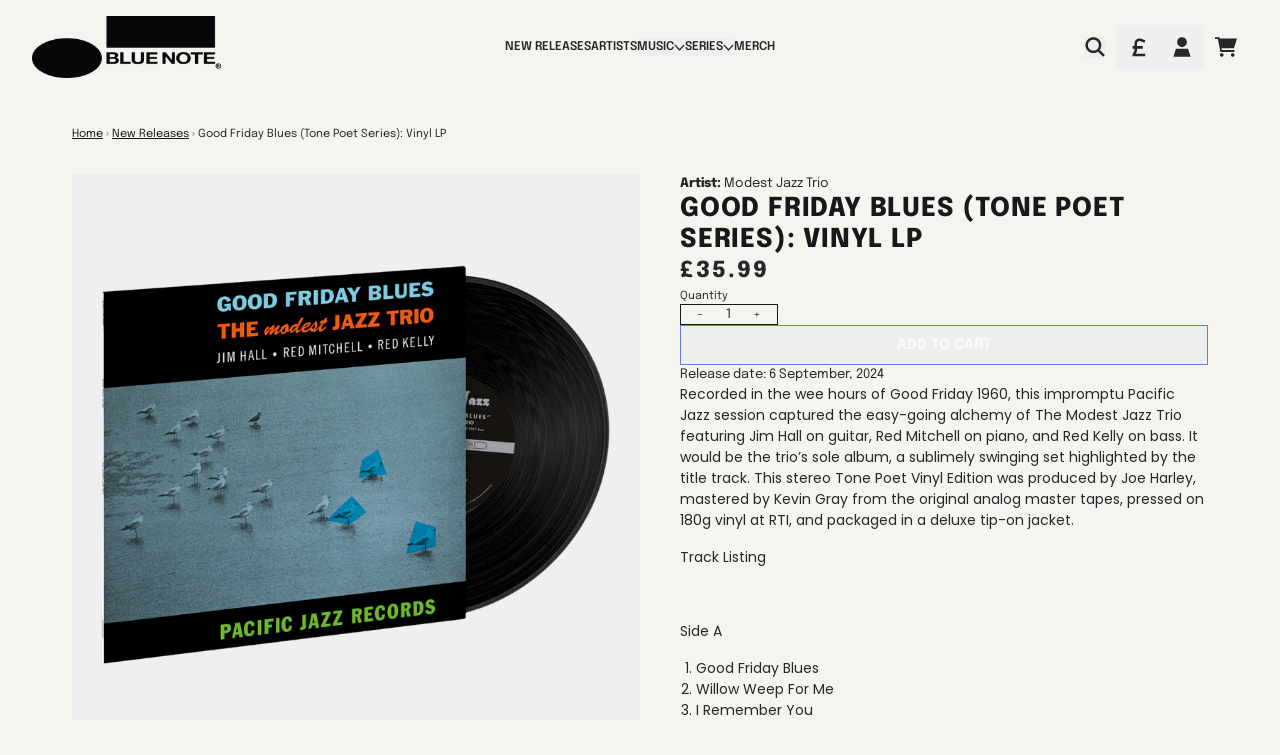

--- FILE ---
content_type: text/javascript
request_url: https://shop.bluenote.com/cdn/shop/t/18/assets/cart-giftwrap.bundle.js?v=148970849679695086031761214680
body_size: 1119
content:
"use strict";(self.webpackChunkgcom_rhythm=self.webpackChunkgcom_rhythm||[]).push([[8288],{5805:(t,e,n)=>{function r(t,e=100){let n=null;return function(...r){null===n&&(n=setTimeout((()=>{t.apply(this,r),n=null}),e))}}function o(t,e){let n;return(...r)=>{clearTimeout(n),n=setTimeout((()=>t.apply(this,r)),e)}}n.d(e,{DT:()=>m,Dz:()=>a,aM:()=>p,nF:()=>r,oM:()=>s,qF:()=>i,sg:()=>o,up:()=>h});function a(t="json"){return{method:"POST",headers:{"Content-Type":"application/json",Accept:`application/${t}`}}}const c={};function s(t,e=t){const n=function(t){return Array.from(t.querySelectorAll('summary, a[href], button:enabled, [tabindex]:not([tabindex^="-"]), [draggable], area, input:not([type=hidden]):enabled, select:enabled, textarea:enabled, object, iframe'))}(t),r=n[0],o=n[n.length-1];i(),c.focusin=e=>{e.target!==t&&e.target!==o&&e.target!==r||document.addEventListener("keydown",c.keydown)},c.focusout=function(){document.removeEventListener("keydown",c.keydown)},c.keydown=function(e){"TAB"===e.code.toUpperCase()&&(e.target!==o||e.shiftKey||(e.preventDefault(),r.focus()),e.target!==t&&e.target!==r||!e.shiftKey||(e.preventDefault(),o.focus()))},document.addEventListener("focusout",c.focusout),document.addEventListener("focusin",c.focusin),e.focus()}function i(t=null){document.removeEventListener("focusin",c.focusin),document.removeEventListener("focusout",c.focusout),document.removeEventListener("keydown",c.keydown),t&&t.focus()}let u,d=0,l=[];function p(t,e){const n=[],r=e.errors?e.errors:e.message;if(function(t){let e="string"!=typeof t?JSON.stringify(t):t;try{e=JSON.parse(e)}catch(t){return!1}return"object"==typeof e&&null!==e}(r)){const e=JSON.parse(r);let o=[];!function(t){let e=t;0===d&&(u=t),1===d&&(l=[...u,...t],e=l);const n=new URLSearchParams;let r=!1;e.forEach((t=>{const e=Number(t.productLevelLimit);let o=e||-1;t.variants.forEach((t=>{const a=t.id;if(!a)return;const c="cart-item--"+a,s=document.getElementById(c).getAttribute("qty"),i=t.maxVariantLimit;let u=e||i;i<e&&(u=i);const d=null===u?-1:Number(u);let l;l=s<=d?s:d,-1!==o&&(l>o&&(l=o),o&&(o<l?o=0:o-=l)),l!==s&&(r=!0),n.append(`updates[${a}]`,String(l))}))})),r&&fetch("/cart/update.js",{method:"POST",headers:{"Content-Type":"application/x-www-form-urlencoded; charset=UTF-8"},credentials:"same-origin",body:n.toString()}).then((t=>t.json())).then((t=>{422===t.status&&0===d&&(d++,p(null,t)),window.refreshSections([{id:"cart-drawer"},{id:"header-cart-count"}])}))}(e),t.component_ids?o=[...t.component_ids]:o.push(t.id);let a=!1;e.forEach((t=>{t.variants.length&&t.variants.forEach((e=>{null!==e.maxVariantLimit&&""!==e.error&&""!==e.cartLevelError&&(a=!0,o.includes(t.id)?n.push(e.error):n.push(e.cartLevelError))})),null===t.productLevelLimit||""===t.error||""===t.cartLevelError||a||(o.includes(t.id)?n.push(t.error):n.push(t.cartLevelError))}))}else n.push(e.errors?e.errors:e.description);throw n}function m(t){return/^(([^<>()[\]\\.,;:\s@\"]+(\.[^<>()[\]\\.,;:\s@\"]+)*)|(\".+\"))@((\[[0-9]{1,3}\.[0-9]{1,3}\.[0-9]{1,3}\.[0-9]{1,3}\])|(([a-zA-Z\-0-9]+\.)+[a-zA-Z]{2,}))$/.test(t)}function h(t){const e=window.shopCurrencyFormat;if(isNaN(t)||!e)return"";const n=parseFloat((t/100).toString()),r=e.includes("amount")&&!e.includes("amount_")||e.includes("amount_with_comma_separator")||e.includes("amount_with_apostrophe_separator")||e.includes("amount_with_space_separator")||e.includes("amount_with_period_and_space_separator")?2:0,o=(t,e=",")=>t.replace(/\B(?=(\d{3})+(?!\d))/g,e);let a=n.toFixed(r);return a=e.includes("amount_with_comma_separator")?o(a.replace(".",","),"."):e.includes("amount_no_decimals_with_comma_separator")?o(parseInt(n).toString(),"."):e.includes("amount_with_apostrophe_separator")?o(a,"'"):e.includes("amount_no_decimals_with_space_separator")?o(parseInt(n).toString()," "):e.includes("amount_with_space_separator")?o(a," "):e.includes("amount_with_period_and_space_separator")?o(a.replace("."," ")," "):e.includes("amount_no_decimals")?parseInt(n).toString():o(a),((t,e)=>e.replace(/{{\s*amount.*?\s*}}/,t))(a,e)}},6611:(t,e,n)=>{var r=n(5805);class o extends HTMLElement{constructor(){super();const t=this.querySelector('input[type="checkbox"]'),e=parseInt(this.getAttribute("data-product"));function n(){t.disabled=!1,fetch("/cart.js",{method:"GET",headers:{"Content-Type":"application/json"}}).then((t=>t.json())).then((t=>{const e=Intl.NumberFormat(Shopify.locale,{style:"currency",currency:Shopify.currency.active}).format(t.total_price/100);document.querySelector("#cart-total-price")?document.querySelector("#cart-total-price").innerHTML=e:document.querySelector("#cart-drawer-total-price")&&(document.querySelector("#cart-drawer-total-price").innerHTML=e)})).catch((t=>{}))}t.addEventListener("change",(function(o){t.disabled=!0,this.checked?function(){const t=JSON.stringify({items:[{id:e,variantId:e,quantity:1,properties:{_gift_wrap:!0}}]});fetch(`${routes.cart_add_url}`,{...(0,r.Dz)(),body:t}).then((t=>(n(),t.json()))).then((t=>{})).catch((t=>{}))}():function(){const t={};t[e]=0;const r=JSON.stringify({updates:t});fetch(`${routes.cart_update_url}`,{method:"POST",headers:{"Content-Type":"application/json"},body:r}).then((t=>(n(),t.json()))).catch((t=>{n()}))}()}))}}customElements.define("cart-giftwrap",o)}},t=>{var e;e=6611,t(t.s=e)}]);

--- FILE ---
content_type: text/javascript
request_url: https://shop.bluenote.com/cdn/shop/t/18/assets/de3483da0ce82740703b_facets-filters_build.js
body_size: 1556
content:
"use strict";(self.webpackChunkgcom_rhythm=self.webpackChunkgcom_rhythm||[]).push([[6893],{3616:(e,t,r)=>{r.r(t),r.d(t,{FacetsFilters:()=>s});const i=Object.freeze({productGrid:"#product-grid",filter:".filter",filterContent:".filter__content",productGridContainer:"#ProductGridContainer",input:".filter-item__input",inputCheckbox:".filter-item__input--checkbox",inputPrice:".filter-item__input--price",activeFilters:"#active-filters",activeFilter:".active-filter",removeFilter:".js-remove-filter",removePriceFilter:".js-remove-price-filter",removeAllFilters:".js-remove-all-filters",accordion:".accordion",accordionHeader:".accordion__header",sorting:".facets__sorting",sorting_radio:".facets__sorting .sort_item--radio input",drawer:"#facets-drawer",drawerContent:".drawer-content",wrapper:"#facets-filters-wrapper",searchBar:"#title-results-count",searchBarResults:".js-search-results-count",searchCollectionResults:".js-search-collection-count",facetsResults:".js-facets-results-count",resultsCountFacets:".search-results-count",resultsCountVertical:".js-facets-results-count-vertical",resultsCountGrid:".js-filter-collection-count",resultsCountData:"#grid-wrapper"});class s extends HTMLElement{constructor(){if(super(),this.productGridContainer=document.querySelector(i.productGridContainer),this.productGrid=document.querySelector(i.productGrid),this.sectionId=String(this.productGrid?.dataset.id),this.productGridWrapper=document.querySelector(i.resultsCountData),this.collectionCount=String(this.productGridWrapper?.dataset.resultsCount),this.activeFilters=this.querySelector(i.activeFilters),this.filters=this.querySelectorAll(i.filter),this.filterInputs=this.querySelectorAll(i.input),this.searchCount=document.querySelector(i.searchBar),this.resultsCountGrid=document.querySelector(i.resultsCountGrid),this.resultsCountFacets=document.querySelectorAll(i.facetsResults),this.searchCollectionResults=document.querySelector(i.searchCollectionResults),this.controller=new AbortController,this.cache=new Map,this.searchParams=this.getSearchParams(),this.drawer=document.querySelector(i.drawer),this.wrapper=document.querySelector(i.wrapper),!this.productGrid||!this.sectionId)throw new Error("Problem loading filters.");this.initialize()}initialize(){this.filterInputs.forEach((e=>{this.addFilterInputEventListener(e)}));let e=!0;const t=this.querySelectorAll(i.sorting_radio);let r=-1,s=!1;if(t.length)for(let i=0;i<t.length;i++){const c=t[i];c.checked&&!e?c.checked=!1:c.checked&&e&&(t[i].checked=!0,s=t[i].checked,r=i),c.addEventListener("click",(c=>{r>-1&&(t[r].checked=i===r&&t[i].checked&&!s),r=i,s=t[r].checked,this.handleUpdate(),e=!1}))}else{this.querySelectorAll(i.sorting).forEach((e=>{e.addEventListener("change",this.handleUpdate.bind(this))}))}this.addActiveFilterEventListeners(this.activeFilters),document.addEventListener("click",this.closeOnBlur.bind(this)),this.cache.set(this.searchParams,document.documentElement.outerHTML),this.drawer?.addEventListener("drawer:open",this.handleDrawerOpen.bind(this)),this.drawer?.addEventListener("drawer:close",this.handleDrawerClose.bind(this)),window.addEventListener("popstate",(()=>{window.location.reload()}))}handleDrawerOpen(){const e=this.drawer?.querySelector(i.drawerContent),t=this.drawer?.querySelector("facets-filters");e&&!t&&e.append(this)}handleDrawerClose(){const e=this.wrapper?.querySelector("facets-filters");e||this.wrapper?.append(this)}addFilterInputEventListener(e){e.addEventListener("input",this.handleUpdate.bind(this))}addActiveFilterEventListeners(e){e?.querySelectorAll(i.removeFilter).forEach((e=>e.addEventListener("click",this.removeFilter.bind(this)))),e?.querySelectorAll(i.removePriceFilter).forEach((e=>e.addEventListener("click",this.removePriceFilter.bind(this)))),e?.querySelectorAll(i.removeAllFilters).forEach((e=>e.addEventListener("click",this.removeAllFilters.bind(this)))),e?.querySelectorAll(i.inputCheckbox).forEach((e=>e.addEventListener("click",this.handleUpdate.bind(this))))}highlightActiveFilters(e){const t="font_bolder";e?.querySelectorAll(i.inputCheckbox).forEach((e=>{const r=e.parentNode?.querySelector("label"),i=e.parentNode?.querySelector("input");!0===i?.checked?r?.classList.add(t):r?.classList.remove(t)}))}removeActiveFilterEventListeners(e){e?.querySelectorAll(i.removeFilter).forEach((e=>e.removeEventListener("click",this.removeFilter.bind(this)))),e?.querySelectorAll(i.removePriceFilter).forEach((e=>e.removeEventListener("click",this.removePriceFilter.bind(this)))),e?.querySelectorAll(i.removeAllFilters).forEach((e=>e.removeEventListener("click",this.removeAllFilters.bind(this)))),e?.querySelectorAll(i.inputCheckbox).forEach((e=>e.removeEventListener("click",this.handleUpdate.bind(this))))}facetVisibilityCheck(){0===this.activeFilters?.childElementCount?this.activeFilters?.classList.add("hidden"):this.activeFilters?.classList.remove("hidden")}removeFilter(e){if(!(e.target instanceof HTMLElement))return;const t=e.target.closest(i.removeFilter),r=`[name="${t?.dataset.filter}"][value="${t?.dataset.value}"]`,s=this.querySelector(r);s&&(s.checked=!1,this.handleUpdate())}removeAllFilters(e){if(!(e.target instanceof HTMLElement))return;this.querySelectorAll(i.inputCheckbox).forEach((e=>{e.checked=!1}));this.querySelectorAll(i.inputPrice).forEach((e=>{e.value=""})),this.handleUpdate()}removePriceFilter(e){if(e.preventDefault(),!(e.target instanceof HTMLElement))return;this.querySelectorAll(i.inputPrice).forEach((e=>{e.value=""})),this.handleUpdate()}handleUpdate(){if(!this.wrapper?.classList.contains("facets__filters-wrapper--horizontal-md")){const e=document.querySelector(i.productGrid),t=document.querySelector("header");let r=0;t&&(r=Number(window.getComputedStyle(t).getPropertyValue("--header-sticky-height").replace(/[^\d]/g,"")));const s=window.scrollY,c=e.getBoundingClientRect().top-document.body.getBoundingClientRect().top-r;c<s&&window.scrollTo({behavior:"smooth",top:c})}this.searchParams=this.getSearchParams();const e=new URL(window.location.pathname,window.location.origin);e.search=this.searchParams.paramsWithSection,this.highlightActiveFilters(this),this.setAttribute("data-url",e.toString());const t=this.cache.get(this.searchParams.paramsWithSection);this.controller.abort(),this.controller=new AbortController,t?this.renderUpdates(t):fetch(e.href,{signal:this.controller.signal}).then((e=>e.text())).then(this.renderUpdates.bind(this)).catch(s.handleFetchError)}renderUpdates(e){const t=(new DOMParser).parseFromString(e,"text/html"),r=t.querySelector(i.productGrid),s=t.querySelector(i.activeFilters),c=t.querySelector(i.resultsCountData);this.collectionCountNewVal=String(c?.dataset.resultsCount);const l=t.querySelectorAll(i.activeFilter);this.resultsCountVertical=document.querySelector(i.resultsCountVertical),this.resultsCountGridNewEl=t.querySelector(i.resultsCountGrid),this.newCount=s?.querySelector(i.facetsResults),this.searchBarCount=document.querySelector(i.searchBarResults);const n=t.querySelectorAll(i.filter);this.productGrid?.replaceWith(r||this.productGrid),this.productGrid=r,this.addActiveFilterEventListeners(s),this.activeFilters?.replaceWith(s||this.activeFilters),this.activeFilters=s,this.newCountHtml=this.newCount?.innerHTML,this.resultsCountFacets&&this.collectionCountNewVal&&Array.from(this.resultsCountFacets).forEach((e=>{e?.innerHTML&&(e.innerHTML=this.collectionCountNewVal||"")})),this.filters.forEach((e=>{n.forEach((t=>{if(t.id===e.id)if("open"===e.getAttribute("open")){const r=e?.querySelector(i.filterContent),s=t?.querySelector(i.filterContent);r?.replaceWith(s||r)}else e?.replaceWith(t||e)}))})),this.filters.forEach((e=>{n.forEach((t=>{if(t.id===e.id)if("open"===e.getAttribute("open")){const r=e?.querySelector(i.filterContent),s=t?.querySelector(i.filterContent);r?.replaceWith(s||r)}else e?.replaceWith(t||e)}))})),this.productGrid?.innerHTML&&r?.innerHTML&&(this.productGrid.innerHTML=r.innerHTML),this.searchBarCount?.innerHTML&&this.collectionCountNewVal&&(this.searchBarCount.innerHTML="("+this.collectionCountNewVal+")"),l?.length>0&&document.querySelectorAll(i.removeAllFilters).forEach((e=>e.classList.remove("hidden"))),this.resultsCountVertical?.innerHTML&&this.newCountHtml&&(this.resultsCountVertical.innerHTML=this.collectionCountNewVal),this.searchCollectionResults&&this.collectionCountNewVal&&(this.searchCollectionResults.innerHTML=this.collectionCountNewVal),this.filters=this.querySelectorAll(i.filter),this.filterInputs=this.querySelectorAll(i.input),this.filterInputs.forEach((e=>{this.addFilterInputEventListener(e)})),this.cache.set(this.searchParams,e),this.facetVisibilityCheck();const o=new URL(window.location.href);window.history.pushState({},"",o.origin+o.pathname+"?"+this.searchParams.paramsWithoutSection)}closeOnBlur(e){e.target instanceof Element&&!e.target.closest(i.accordion)&&this.querySelectorAll(i.accordionHeader).forEach((e=>{"true"===e.getAttribute("aria-expanded")&&e.dispatchEvent(new Event("click"))}))}getSearchParams(){const e=new URLSearchParams;this.querySelectorAll("input, select").forEach((t=>{if(t.classList.contains("filter-item__input")){const r="checkbox"===t.type&&t.checked||"radio"===t.type&&t.checked,i="number"===t.type&&t.value;(r||i)&&(t.classList.contains("filter-item__input__clear")?e.delete(t.name):e.append(t.name,t.value))}else if("radio"===t.type&&t.checked)e.set(t.name,t.value);else if("select-one"===t.type){t.checkVisibility()&&e.set(t.name,t.value)}}));const t=new URLSearchParams([...e]);t.set("section_id",this.sectionId);const r=new URL(window.location.href).searchParams.get("q");return r&&(e.set("q",r),t.set("q",r)),{paramsWithSection:t.toString(),paramsWithoutSection:e.toString()}}connectedCallback(){this.classList.remove("invisible"),this.facetVisibilityCheck()}disconnectedCallback(){}static handleFetchError(e){e instanceof Error&&e.name}}}}]);